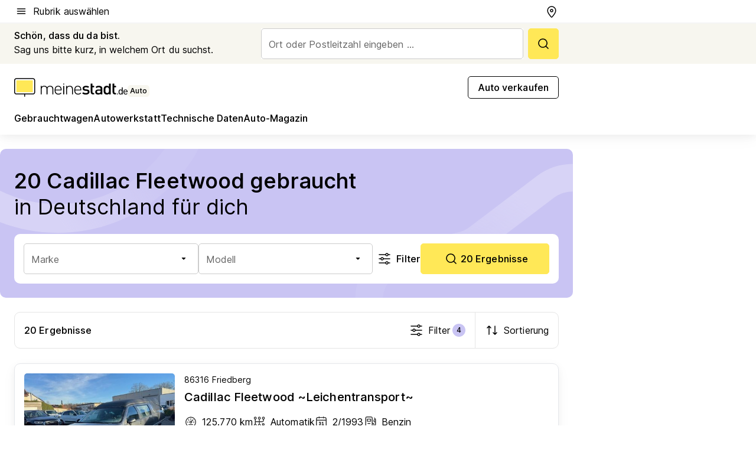

--- FILE ---
content_type: image/svg+xml
request_url: https://img.meinestadt.de/portal/auto-meta-sport/as24.svg
body_size: 12171
content:
<svg xmlns="http://www.w3.org/2000/svg" viewBox="0 0 108 28"><g fill="none" transform="translate(0 1)"><path fill="#F5F200" d="M0.0979740952,24.7926168 C0.0846567066,24.6673258 0.112580263,24.5409463 0.177448834,24.4333984 C0.184966715,24.4138047 0.202150442,24.4278469 0.209668323,24.4072735 C0.225026279,24.3677594 0.232973753,24.325633 0.233295948,24.2831798 C0.226959448,24.2120981 0.214071653,24.1417785 0.194632561,24.0730916 C0.150706658,23.9191719 0.143296177,23.7568706 0.173152903,23.5995765 C0.193558578,23.5048734 0.193558578,23.4069048 0.173152903,23.3120929 C0.157257955,23.2041098 0.12353489,23.0996098 0.0732724872,23.0030563 C0.0445971423,22.9477585 0.0211843138,22.8898481 0.00346359503,22.8299784 C-0.00115453168,22.7938388 -0.00115453168,22.7572639 0.00346359503,22.7211243 C0.0367570667,22.670725 0.0753130548,22.6239177 0.118379772,22.5816824 C0.13985943,22.5621974 0.169930953,22.591588 0.186040697,22.5578433 C0.217186204,22.4936194 0.169930953,22.4174216 0.173152903,22.3401352 L0.173152903,22.2955051 C0.176911843,22.1762011 0.16316486,22.056897 0.13234155,21.9417294 C0.116231806,21.8938336 0.117305788,21.7915108 0.15059926,21.7762712 C0.183892732,21.7609229 0.182818749,21.6836365 0.160265107,21.5966621 C0.144155362,21.5335268 0.130193584,21.4693029 0.117305788,21.4007248 C0.0951817395,21.3264863 0.0832605287,21.2496354 0.0818643508,21.1721313 C0.0883082486,21.151449 0.102270027,21.1808396 0.110861891,21.1808396 C0.119453754,21.1808396 0.129119602,21.1688657 0.135563499,21.1340324 C0.142007396,21.0991991 0.158117141,20.9870795 0.180670782,20.9838139 C0.220408152,20.9760851 0.223630101,20.7225642 0.260145521,20.6572517 C0.309333941,20.5159592 0.323725313,20.3645432 0.302030857,20.2163928 C0.290217044,19.9725598 0.289143061,19.9735394 0.336398311,19.8244094 C0.343916192,19.8032918 0.349286107,19.7814121 0.352508056,19.7592058 C0.365395851,19.6677684 0.390097459,19.6503518 0.421242965,19.6601486 C0.435312141,19.6638497 0.450133107,19.6638497 0.464202283,19.6601486 C0.503939653,19.6503518 0.511457533,19.5970133 0.48138601,19.5131957 C0.44487059,19.4290516 0.404059238,19.3469755 0.358951954,19.2671856 C0.328880431,19.2147179 0.306111992,19.1582226 0.291291028,19.0995504 C0.279262419,19.0229171 0.275718275,18.9450865 0.280551198,18.8676913 C0.283773147,18.8499481 0.300527281,18.8381918 0.318033203,18.8414574 C0.319536779,18.8417839 0.321040355,18.8422193 0.322436533,18.8426548 C0.341768226,18.8534313 0.363247885,18.9264724 0.375061699,18.8285037 C0.384727545,18.7726617 0.374417308,18.7151867 0.346064158,18.6663112 C0.346064158,18.6576029 0.339620261,18.6445404 0.335324329,18.633655 C0.295586959,18.4996557 0.296660942,18.4344521 0.346064158,18.3800251 C0.398152331,18.2969694 0.417698821,18.1971503 0.400837289,18.1002702 C0.400837289,18.0110099 0.400837289,17.9152183 0.390097459,17.8346664 C0.373987715,17.7258123 0.390097459,17.7258123 0.413725085,17.7258123 C0.434452956,17.7193899 0.449810912,17.7016467 0.453462454,17.6800936 C0.450347903,17.6278437 0.441648641,17.5759203 0.427686863,17.5255209 C0.41587305,17.4710938 0.39761534,17.4275522 0.384727545,17.3742138 C0.382042588,17.3463471 0.382042588,17.3182627 0.384727545,17.2903961 C0.392245426,17.300193 0.399763307,17.3121669 0.407281186,17.3208753 C0.430908812,17.3470003 0.456684402,17.3872763 0.480312028,17.3938075 C0.503939653,17.4003388 0.523271346,17.3502659 0.522197363,17.326318 C0.521875169,17.2628561 0.512424118,17.1997207 0.494273806,17.1389802 C0.430908812,17.0607141 0.420168982,16.8821935 0.412651101,16.7395947 C0.404059238,16.5654282 0.376135681,16.4696367 0.329954414,16.4250065 C0.283773147,16.3803764 0.30310484,16.3390118 0.322436533,16.2997154 C0.36357008,16.1961953 0.375061699,16.083096 0.355730004,15.9731533 C0.348212124,15.9046841 0.340694243,15.7990957 0.37935763,15.7838562 C0.418021016,15.7686166 0.42661288,15.6554085 0.40835517,15.5552627 C0.37935763,15.402867 0.40835517,15.4387889 0.436278727,15.4344347 C0.464202283,15.4300806 0.477090079,15.426815 0.485681943,15.3929613 C0.494166408,15.2837807 0.478378858,15.1741646 0.439500675,15.0719508 C0.407281186,15.0334164 0.378176249,14.9922696 0.352508056,14.9489457 C0.341660828,14.9069279 0.334787337,14.8638217 0.33210238,14.8204979 C0.34284221,14.8204979 0.355730004,14.8019927 0.364321869,14.8204979 C0.421242965,14.9130239 0.45561042,14.7704251 0.500717703,14.742123 C0.508665178,14.7108818 0.511242737,14.6784434 0.508235584,14.6463314 C0.501791687,14.5952789 0.492018442,14.5446618 0.479238045,14.4949154 C0.458832368,14.4090296 0.427686863,14.339363 0.479238045,14.2718735 C0.508450381,14.2009007 0.502973068,14.1202399 0.464202283,14.0541654 C0.440574658,14.0107327 0.421135566,13.9652316 0.406207204,13.9180979 C0.396004366,13.8758625 0.38880868,13.8328651 0.384727545,13.7896501 C0.398689323,13.7744106 0.412651101,13.7526397 0.42661288,13.7461085 C0.440574658,13.7395772 0.460980335,13.7569939 0.476016095,13.7461085 C0.497280958,13.7295627 0.510598347,13.7046351 0.512531517,13.6775305 C0.515968262,13.6235388 0.51167233,13.5692207 0.499643721,13.5164264 C0.430908812,13.4075724 0.442722624,13.2225205 0.456684402,13.0875415 C0.470753579,13.0064453 0.463343098,12.9230631 0.435204744,12.8458856 C0.426935075,12.8100726 0.421672558,12.7736065 0.419095,12.7370315 C0.431553202,12.7367049 0.443904006,12.7400794 0.454536437,12.7468284 C0.463128301,12.7544481 0.471720164,12.7794846 0.480312028,12.7871044 C0.488903891,12.7947241 0.49212584,12.7555367 0.49212584,12.7533596 C0.466350249,12.6510368 0.476016095,12.4877557 0.418021016,12.4365943 C0.360025937,12.385433 0.346064158,12.2439227 0.348212124,12.1100322 C0.350360089,11.9761417 0.380431612,11.9347772 0.411577119,11.928246 C0.469572198,11.9162721 0.48138601,11.8193919 0.480312028,11.6561108 C0.479238045,11.4928298 0.49212584,11.4623507 0.546898971,11.4612621 C0.601672101,11.4601736 0.615633881,11.4133663 0.57911846,11.243554 C0.570097003,11.2061082 0.557424004,11.1696421 0.541529056,11.1347 C0.517794033,11.0836474 0.513175906,11.0256282 0.528641261,10.9714189 C0.554416852,10.8706201 0.547650759,10.7641608 0.509309568,10.6677161 C0.494273806,10.6307058 0.480312028,10.5893412 0.467424232,10.5468882 C0.454536437,10.5044351 0.451314487,10.4739559 0.44487059,10.4380341 C0.435849133,10.3923154 0.438748888,10.3450728 0.453462454,10.300878 C0.471720164,10.2693103 0.491051857,10.2420968 0.508235584,10.2072635 C0.522304761,10.1728657 0.527137685,10.135311 0.522197363,10.0984095 L0.522197363,10.0200346 C0.507483797,9.93599926 0.504691441,9.85022228 0.513605499,9.76531612 C0.515753465,9.69445214 0.522949151,9.62391472 0.535085158,9.55413928 C0.542066048,9.52583723 0.538199709,9.49590237 0.524345329,9.47032167 L0.511457533,9.43875399 C0.527567278,9.38868113 0.527567278,9.29397811 0.555490835,9.27656147 C0.561075546,9.26948595 0.565586275,9.2613219 0.56837863,9.25261358 C0.585884552,9.21266415 0.591898857,9.1684694 0.585562358,9.12525435 C0.57911846,9.05558776 0.571600579,8.98700971 0.565156681,8.91734313 C0.572996757,8.87173328 0.576648299,8.82536146 0.575896511,8.77909849 C0.581588621,8.74883706 0.581588621,8.71781366 0.575896511,8.68766109 L0.575896511,8.64847363 C0.575896511,8.58751538 0.569452614,8.52873419 0.565156681,8.48628111 C0.557853597,8.42009786 0.554202055,8.35358804 0.554416852,8.28707822 C0.554416852,8.14883358 0.702626499,7.96051609 0.67362896,7.86145891 C0.660741164,7.81465167 0.64463142,7.77437567 0.632817608,7.72539136 C0.600598119,7.59694359 0.602746085,7.59367796 0.64463142,7.52509992 C0.661815147,7.49494735 0.671051401,7.46087602 0.671480994,7.42604274 C0.668473842,7.37596988 0.658807995,7.32644128 0.642483454,7.27908977 C0.602746085,7.17676697 0.558712784,7.08859519 0.517901432,6.9917151 C0.493199824,6.93293391 0.625299727,6.75985599 0.631743624,6.65971026 C0.64463142,6.51939741 0.638509718,6.37810486 0.613485915,6.23953366 C0.56837863,6.13067962 0.588784307,6.14809626 0.543677022,6.03271098 C0.543677022,6.03271098 0.68436879,5.7344509 0.670407012,5.64083642 C0.681146841,5.61438489 0.694034636,5.58891305 0.709070398,5.56463859 C0.718951041,5.54939903 0.72593193,5.53241779 0.729476073,5.51456573 C0.755788656,5.44326633 0.73473859,5.36282319 0.676850909,5.31427429 C0.676850909,5.31427429 0.478164062,4.93328514 0.697256585,4.85926439 L0.74988175,4.76673845 L0.779953273,4.64046777 C0.801755126,4.54053975 0.837948352,4.44442163 0.887351568,4.35527018 L0.913127159,4.32914521 C0.930310887,4.31390564 0.971122239,4.31172855 0.992601898,4.30519731 C1.01021522,4.3021494 1.02696935,4.29540044 1.04200511,4.28560359 C1.07164704,4.26513903 1.10483312,4.25044373 1.13973756,4.24206196 C1.18731501,4.22366563 1.24004757,4.22486304 1.28687323,4.24532759 C1.29890183,4.25055258 1.31146744,4.25425362 1.32446264,4.256213 C1.32446264,4.256213 1.44797068,4.27689526 1.61121608,4.32043688 C7.50093861,5.9042632 27.9989774,4.16042144 41.753477,0.27106647 C42.1046695,0.172009291 42.6813983,0.034853196 42.8006104,0.00437406388 C42.9198226,-0.0261050682 42.8392738,0.108873945 42.7103959,0.217727988 C42.6255512,0.289571657 42.198106,0.363592407 42.1734044,0.384274674 C42.1487028,0.404956943 42.1368889,0.424550671 42.1411849,0.435436076 C42.2292515,0.641170216 42.768391,0.427816292 42.9831875,0.400602781 C43.1979841,0.37338927 43.1840224,0.470269369 43.0615882,0.54973282 C42.8725673,0.671649349 42.8253121,0.833841874 42.9090827,0.914393866 C42.9262664,0.931810513 42.9660038,0.92636781 42.9821135,0.944872997 C42.9982233,0.963378185 43.0444045,1.01998229 43.0358127,1.04501872 C43.0168032,1.10020772 42.9842615,1.14973631 42.9413022,1.18870605 C42.8416365,1.27470075 42.8179015,1.42110943 42.8854551,1.53486191 C42.9345361,1.59886808 42.9345361,1.68845497 42.8854551,1.75256999 C42.829608,1.84291886 42.2174377,2.08675191 42.1175573,2.12920499 C42.0415193,2.15565652 41.9693476,2.19223148 41.9027607,2.23805904 C41.8855769,2.25221006 41.8673193,2.31752249 41.8769851,2.32405373 C41.9607558,2.37739221 42.6008496,2.09219461 42.6899901,2.13247061 C42.7372455,2.15424142 43.4965514,1.90278858 43.1625427,2.14662164 C43.0895118,2.19996012 42.8489397,2.41657967 42.8553835,2.47318377 C42.8546317,2.48417802 42.8528061,2.49517228 42.8500136,2.50583998 C42.8371259,2.59727738 42.8392738,2.68762623 42.7512072,2.75620428 C42.7205987,2.78287351 42.717162,2.8295719 42.7435819,2.86059531 C42.7552884,2.87441977 42.7718277,2.88345466 42.7898706,2.88574059 C42.8972689,2.9183968 42.8607535,2.96629258 42.8081284,3.02289669 C42.70073,3.14263613 42.3409457,3.30482865 42.2356954,3.42674518 C42.2249555,3.43980767 42.2271036,3.46266702 42.2228076,3.48117221 C42.2432133,3.48117221 42.2743587,3.49532323 42.2829507,3.4866149 C42.3398717,3.42239103 42.4150506,3.45613578 42.4891554,3.4245681 C42.6545488,3.35163589 43.0755501,3.19597461 43.1335451,3.1415476 C43.2409435,3.03922479 43.4009669,3.09691743 43.2924946,3.27326099 C43.2581272,3.33095363 43.2248337,3.29176617 43.1915402,3.39408897 C43.1597503,3.44568579 43.1210869,3.49260189 43.076624,3.53342214 C43.0046672,3.61179706 42.9434502,3.69670321 43.0250729,3.76201564 C43.146433,3.85998427 43.1378411,3.97972373 43.1142135,4.10490588 C43.08092,4.28233797 43.0787721,4.28233797 43.1840224,4.40969719 C43.1995951,4.42548103 43.2122681,4.44387736 43.2216117,4.46412422 C43.2449172,4.52823924 43.3080674,4.56818868 43.3751913,4.56100431 C43.4081626,4.56122203 43.4409191,4.56514077 43.4729238,4.57297826 C43.5620644,4.59257199 43.580322,4.63611361 43.5094391,4.68183231 C43.4223392,4.73429995 43.3319098,4.78088949 43.2387954,4.82116548 C43.179619,4.84293629 43.1257051,4.87744302 43.08092,4.92239974 C43.0497744,4.96376427 43.0078892,5.05629021 43.0529964,5.09221204 C43.1249533,5.15099323 43.3827091,5.023634 43.4160026,5.02254546 C43.4492961,5.02145692 43.5083652,4.97356114 43.5352148,5.05084751 C43.5620644,5.12813388 42.9724477,5.3012118 42.9284144,5.3251597 C42.919393,5.33114667 42.9111232,5.33800447 42.9037128,5.34584197 C42.8092023,5.43183666 42.9874835,5.45469601 43.1099175,5.4840866 C43.2173159,5.50694595 43.5448807,5.37523256 43.4815156,5.44707623 C43.457888,5.47428974 43.266719,5.56790421 43.2484613,5.6321281 C43.2183898,5.72574258 43.1410631,5.69417491 43.1410631,5.72465404 C43.1395594,5.79072844 43.129464,5.85614972 43.1109915,5.91950278 C43.0734022,5.9957006 43.1109915,5.99896623 43.1636167,6.00985163 C43.1979841,6.01638287 43.1571728,6.08496092 43.1560988,6.09911194 C43.1502993,6.13971451 43.1327934,6.17759571 43.1056215,6.20796598 C43.0755501,6.24497637 43.0336647,6.27110134 43.0035932,6.30702316 C42.9928534,6.31899711 43.0035932,6.34838771 43.0035932,6.37015852 C43.0207769,6.37015852 43.4331864,6.2460649 43.453592,6.24279928 C43.5151313,6.22222586 43.5790332,6.20948995 43.6436871,6.20470036 C43.6780545,6.20470036 43.8069325,6.18510665 43.7317536,6.28198674 C43.7027561,6.32008565 43.7210139,6.30266901 43.584618,6.36471581 C43.4482221,6.42676262 43.46111,6.41696575 43.0712541,6.69127794 C42.9810396,6.74722892 42.8951209,6.81014655 42.8145722,6.87959544 C42.7673169,6.92095998 42.8253121,6.99498072 42.9219705,6.94926202 C43.200132,6.8219028 43.7918967,6.66515297 43.7478634,6.76421015 C43.6941643,6.88394959 43.584618,6.96667867 43.5470286,7.08097541 C43.5008473,7.22248567 43.4063369,7.17785552 43.3612296,7.20942319 C43.3235327,7.25111429 43.3263251,7.31577358 43.3674586,7.35398136 C43.379165,7.36475791 43.3932343,7.37270426 43.4084848,7.37705842 C43.515883,7.40644901 43.4514441,7.50006348 43.4084848,7.56864153 C43.3408239,7.67749557 43.4138547,7.65572476 43.4718498,7.66878725 C43.5105132,7.67749557 43.8284121,7.61436023 43.8477438,7.64266227 C43.8831853,7.69600077 43.6136155,7.82989123 43.5255489,7.86037036 C43.4252389,7.88965211 43.3342726,7.94473225 43.2613492,8.02038581 C43.2484613,8.05957327 43.1926142,8.14447942 43.2140939,8.1466565 C43.2990459,8.1424112 43.3837832,8.13261433 43.4675539,8.1172659 C43.7092,8.0954951 43.7306796,7.9931723 43.8563357,8.00841186 C43.9529941,8.02038581 43.6802025,8.08896386 43.6103936,8.22611995 C43.5577684,8.33497399 43.515883,8.30993757 43.4890336,8.33497399 C43.4396303,8.3915781 43.3687474,8.43403117 43.4890336,8.50152068 C43.5631383,8.54288521 43.6769806,8.5962237 43.5964318,8.63432261 C43.5515394,8.66153612 43.5272673,8.71356836 43.5352148,8.76603601 C43.5352148,8.80304638 43.6136155,8.76603601 43.6941643,8.8117547 C43.7451785,8.82264011 43.796837,8.83058646 43.8488178,8.83570259 C43.8810372,8.84125415 43.9129346,8.84854737 43.9444023,8.8574734 C43.9766218,8.87053589 44.086168,8.87380151 44.0904639,8.89992648 C44.0947599,8.92605145 43.9390324,9.01857739 43.9154048,9.02837425 C43.7972666,9.07409295 43.6050237,9.20580634 43.6125416,9.32445724 C43.6125416,9.35929054 43.9819917,9.1535564 44.0657624,9.20254071 C44.149533,9.25152504 43.9325885,9.24172817 43.8831853,9.36908741 C43.8241162,9.51930599 43.6060977,9.49426956 43.5964318,9.52148306 C43.5841884,9.55000282 43.5635679,9.57395071 43.5373627,9.59006111 C43.5169571,9.60530068 43.5115872,9.64339959 43.5008473,9.6706131 C43.5269451,9.67279019 43.5531503,9.67279019 43.5792481,9.6706131 C43.6007278,9.6706131 43.6189854,9.65101937 43.6404651,9.6488423 C43.6619448,9.64666521 43.6673147,9.67605581 43.6662407,9.67823289 C43.6060977,9.74572239 43.4514441,9.82300877 43.4901075,9.88940974 C43.5051433,9.91553471 43.6415391,9.83715979 43.7414195,9.81430044 C43.8982211,9.77946714 43.8767414,9.73048283 43.9562161,9.72612867 C44.0356908,9.72177451 44.1044258,9.65537354 44.0765022,9.72612867 C44.0536263,9.76477185 44.0134594,9.78959058 43.9691039,9.79252963 C43.9057389,9.80232649 43.8745934,9.86872746 43.8885552,9.86872746 C43.9519201,9.86872746 44.0518005,9.88832119 44.0518005,9.91662324 C44.0518005,9.96560756 44.1194614,9.94057113 44.146311,9.96560756 C44.1731606,9.99064399 44.3611077,9.85675352 44.3514418,9.98302421 C44.2977427,10.1065735 44.1987214,10.2041068 44.0754283,10.2551593 C44.0120632,10.2856385 43.8262642,10.3640134 43.8230422,10.4565393 C43.8230422,10.5860756 44.3696996,10.4489195 44.4953555,10.4685132 C44.6210115,10.488107 44.6521571,10.528383 44.5651644,10.6405026 C44.5405702,10.6698932 44.5107136,10.6942765 44.4770978,10.7123463 C44.4244727,10.7428254 44.4115848,10.7711275 44.4459523,10.8299087 C44.4975035,10.9180804 44.4566921,10.9833929 44.3782914,11.0356428 C44.3205111,11.0754834 44.2665972,11.1206578 44.2171939,11.1706218 C44.1989363,11.1902155 44.1989363,11.2272259 44.1892704,11.2566165 C44.2189123,11.2671754 44.2501653,11.2726181 44.281633,11.2729446 C44.3415612,11.254004 44.402993,11.2401796 44.465284,11.2315801 C44.5726823,11.2315801 44.5726823,11.2577051 44.5372409,11.3622049 C44.5198423,11.4081413 44.5107136,11.4566903 44.5103913,11.5058923 C44.5077064,11.6003776 44.4641026,11.6887671 44.3911792,11.7475482 C44.3600337,11.7780274 44.3235182,11.8030638 44.2955947,11.8346315 C44.2204159,11.9206262 44.2236378,11.9228033 44.3202963,11.9892043 C44.3471459,12.0077094 44.3815134,12.0458083 44.3782914,12.0719332 C44.3737807,12.1150394 44.3520862,12.1543358 44.3181483,12.1807874 C44.2257859,12.2428342 44.651083,12.1307145 44.7477415,12.4572766 C44.7584814,12.5661306 45.1107477,12.6260004 45.0441608,12.6749848 C44.9367625,12.7446512 44.8143285,12.7838388 44.7112261,12.8535054 C44.6568826,12.9037959 44.6145677,12.9659515 44.5877181,13.0352916 C44.6152121,13.0613077 44.6450688,13.0846024 44.6768586,13.1049582 C44.692861,13.1191092 44.715522,13.1310832 44.7230399,13.1495883 C44.7644957,13.2422232 44.8580395,13.2992626 44.9582422,13.2932757 C45.0124784,13.3073178 45.0644591,13.3289798 45.1128958,13.3574995 C45.0720843,13.4056131 45.0260105,13.4487193 44.9754259,13.4859474 C44.9163568,13.5186036 44.8401041,13.5218692 44.7788871,13.5534368 C44.71767,13.5850045 44.845474,13.6024211 44.8143285,13.652494 C44.7943524,13.7023491 44.7917748,13.7576471 44.8068106,13.8092438 C44.8068106,13.8201293 44.8798415,13.8157751 44.9142089,13.823286 C44.9485763,13.8310146 44.9722039,13.8364574 44.9775738,13.8527855 C44.9877767,13.8818495 44.9855214,13.9138526 44.97113,13.9409572 C44.9442804,13.9736134 44.718744,14.0062696 44.6886724,14.0378373 C44.6253075,14.1053269 44.6328253,14.1673736 44.7197106,14.1999209 C44.9270967,14.2784047 45.1870005,14.4176291 45.0849722,14.5897273 C45.0387909,14.6691907 45.0785283,14.6550398 45.1182657,14.6659251 C45.158003,14.6768106 45.1730388,14.6659251 45.1988143,14.6778991 C45.2750671,14.6985813 45.2793631,14.7236178 45.220294,14.7867532 C45.1827046,14.8258318 44.9550202,14.9097582 44.9206528,14.9522113 C44.9131349,14.9618994 44.1430892,15.3244922 44.9356886,15.078482 C44.9485763,15.078482 45.034495,15.0414716 45.1043038,15.0119721 C45.158003,14.9891128 45.2514396,14.9772477 45.3137305,14.9522113 C45.348098,14.9380602 45.3985752,14.9805133 45.4103891,15.0197007 C45.4222029,15.0588883 45.3975012,15.1122268 45.3362842,15.1285549 C45.3007354,15.1348684 45.2690528,15.155333 45.2482176,15.185159 C45.2084802,15.282039 45.1075258,15.3462629 45.1128958,15.4725336 C45.1128958,15.5105237 45.0409389,15.5628824 44.9915357,15.5890075 C44.9699486,15.6002194 44.95008,15.6145881 44.9323592,15.6314605 C44.9323592,15.6521427 44.9228008,15.6717366 44.9195788,15.6923099 C44.9273115,15.7034131 44.9376218,15.7124479 44.9496503,15.7185437 C45.0570487,15.7783046 45.0301991,15.8535228 45.0162372,15.9362519 C45.0054974,16.0003669 45.2835516,15.8665853 45.3760215,15.8915129 C45.424673,15.8990238 45.4581812,15.9449601 45.4509855,15.9943799 C45.4478711,16.015171 45.4376682,16.0343294 45.4222029,16.0483715 C45.3577638,16.1256579 45.3899834,16.1256579 45.4608663,16.1364344 C45.5038255,16.1430745 45.576749,16.1724651 45.5779304,16.1931474 C45.5761046,16.2570447 45.5607467,16.3197446 45.5328231,16.3770018 C45.5220833,16.4010586 45.4801979,16.414121 45.4501264,16.4250065 C45.3846134,16.450043 45.3169525,16.4674595 45.2525135,16.4935845 C45.2358668,16.5050143 45.2260935,16.5243903 45.2267379,16.544637 C45.2267379,16.5567198 45.2611054,16.5784907 45.2686233,16.5752251 C45.3760215,16.5164438 45.4533483,16.5990641 45.538193,16.6405375 C45.5833003,16.6623084 45.2707712,16.774428 45.3899834,16.8255893 C45.4844938,16.866845 45.4877158,16.7972873 45.5446369,16.7994644 C45.6724409,16.7994644 45.5102695,16.9083184 45.3051387,16.9169179 C45.1891486,16.923558 45.1429672,17.0509172 45.1171917,17.0715995 C45.0710104,17.1086099 45.0828242,17.1956931 45.3223225,17.0999015 C45.4297207,17.0552714 45.7755433,17.231615 45.6595531,17.2750477 C45.6488133,17.2750477 45.4801979,17.3839017 45.474828,17.394896 C45.4372385,17.4438804 45.3674297,17.4449689 45.4383126,17.5146354 C45.4834199,17.5353177 45.4544224,17.5908333 45.5006036,17.6093385 C45.5199352,17.6169582 45.6208897,17.6147812 45.6380734,17.6244691 C45.6724409,17.6441718 45.8238724,17.4611882 45.8657578,17.5570885 C45.8818676,17.5940989 45.6284076,17.783505 45.5951141,17.8074529 C45.5220833,17.8597028 45.3384322,17.9424319 45.2729192,18.0251609 C45.2525135,18.0523745 45.4393866,17.9892391 45.4619402,17.972911 C45.5167134,17.9291517 45.5952215,17.934921 45.6434434,17.9859735 C45.6488133,18.0088328 45.3523939,18.0948275 45.2729192,18.2036815 C45.2439217,18.2450461 45.2417737,18.2940304 45.1955925,18.3299523 C45.1494111,18.3658741 45.1257835,18.391999 45.2084802,18.4137699 C45.2353298,18.4213896 45.6434434,18.285322 45.792727,18.3049159 C45.9420106,18.3245096 45.8023928,18.4028845 45.7776912,18.4279208 C45.7529895,18.4529573 45.7465457,18.6303894 45.727214,18.645629 C45.6874767,18.6804623 45.5714865,18.754483 45.5510808,18.8002017 C45.5006036,18.917764 46.3222005,19.0179098 46.1901006,19.0810451 C21.907346,29.6006999 0.598450153,25.0560436 0.0904562146,24.8416011 C0.0972223071,24.8262527 0.0999072645,24.8092715 0.0979740952,24.7926168"/><path fill="#333" d="M92.3509621 18.4845032C92.6097919 18.2787691 92.8707699 18.075212 93.1328217 17.8705664 95.5449874 15.9884801 98.0387759 14.0410811 98.0387759 11.1956365 98.0387759 8.96630568 96.451429 7.40969286 94.1788811 7.40969286 92.1833134 7.40969286 90.0343808 8.76383715 90.0343808 11.7366411 90.0339513 11.8712935 90.0417914 12.0057283 90.0579011 12.1394011L91.6861667 11.5026049C91.6861667 9.86979424 92.8868795 9.01202438 94.0724494 9.01202438 95.2249405 9.01202438 96.38699 9.75440895 96.38699 11.4068133 96.38699 13.5545036 94.223881 15.23521 91.2318719 17.5625095 90.8022787 17.8945143 90.3608716 18.2395816 89.9021736 18.6020656L89.875324 18.6238364 89.875324 20.2076628 98.3749325 20.2076628 98.3749325 18.4845032 92.3509621 18.4845032ZM51.8252569 12.9264049 51.6781213 12.8665351C50.3388646 12.322265 49.3905377 11.838953 49.3905377 10.6230533 49.3905377 9.42565885 50.3313467 8.7997481 51.2603419 8.7997481 52.01213 8.7997481 52.9604569 9.20359661 53.3309811 10.0874914L54.9075881 9.470289 54.8839605 9.41041928C54.2631983 7.84836377 52.6285963 7.14843226 51.2785997 7.14843226 49.5140457 7.14843226 47.6141698 8.27616015 47.6141698 10.7536782 47.6141698 13.172415 49.4399409 13.9267735 50.9112975 14.5320021L51.0917266 14.6071113C52.5953028 15.2341107 53.5758493 15.7382137 53.5758493 16.9768638 53.5758493 18.2613415 52.5115321 18.8361997 51.4568808 18.8361997 50.4022296 18.8361997 49.1682232 18.2722269 48.8009209 16.6894892L48.7848112 16.6198226 47.1126198 17.26315C47.6163177 19.2399394 49.2799174 20.510266 51.384924 20.510266 52.4438712 20.510266 53.4254916 20.183704 54.1600959 19.5882724 54.9859888 18.9166429 55.4230999 17.9554617 55.4230999 16.8146713 55.4230999 14.3796063 53.5114102 13.6067427 51.8252569 12.9264049M72.3769734 15.5661699C72.3769734 17.7225685 70.9528719 18.8502963 69.5460617 18.8502963 68.1207789 18.8502963 66.6784199 17.7225685 66.6784199 15.5661699 66.6784199 13.6742866 67.8845026 12.3005486 69.5460617 12.3005486 71.1859262 12.3005486 72.3769734 13.6730892 72.3769734 15.5661699M69.527804 10.6971285C66.920066 10.6971285 65.0267414 12.7446731 65.0267414 15.5649725 65.0267414 18.3853807 66.920066 20.4341227 69.527804 20.4341227 72.1353272 20.4341227 74.0287592 18.3864693 74.0287592 15.5649725 74.0287592 12.7435845 72.1353272 10.6971285 69.527804 10.6971285M80.9259421 16.2681914C80.9259421 17.9804655 79.6876399 18.9035477 78.5223683 18.9035477 77.635151 18.9035477 76.686824 18.3679859 76.686824 16.8637319L76.686824 10.9310776 75.0695131 10.9310776 75.0695131 16.8637319C75.0695131 19.4990882 76.7556663 20.4341445 78.198992 20.4341445 79.361149 20.4341445 80.3846547 19.8702805 80.9150949 18.9514435L81.2234354 20.2174161 82.5400312 20.2174161 82.5400312 10.9310776 80.9259421 10.9310776 80.9259421 16.2681914ZM86.7533521 8.28379083 85.1423778 8.91514427 85.1423778 10.9311212 83.6065821 10.9311212 83.6065821 12.4256871 85.1370079 12.4256871 85.1370079 17.5135252C85.1370079 20.0541785 86.5631498 20.4340791 87.4138517 20.4340791 87.8182063 20.4285275 88.2198759 20.3655011 88.6070468 20.2468502L88.6574165 20.232808 88.6574165 18.6140396 88.5500183 18.6837062C88.3179305 18.8404559 88.0480386 18.9300428 87.7693401 18.9427787 87.1249504 18.9427787 86.7533521 18.4692636 86.7533521 17.6430615L86.7533521 12.4289528 88.6574165 12.4289528 88.6574165 10.9311212 86.7533521 10.9311212 86.7533521 8.28379083Z"/><polygon fill="#333" points="105.864 15.418 105.864 11.652 104.213 12.298 104.213 15.418 100.507 15.418 105.026 7.608 103.193 7.608 98.411 15.848 98.411 17.111 104.213 17.111 104.213 20.213 105.864 20.213 105.864 17.111 108 17.111 108 15.418"/><path fill="#333" d="M63.0892332 17.3992502C62.6319312 18.2815122 61.7290338 18.8335111 60.7458024 18.8317693 59.3721782 18.8317693 57.9855588 17.8161612 57.9855588 15.5476429 57.9855588 13.9822129 58.8158551 12.2994383 60.6384041 12.2994383 61.5364687 12.2934513 62.3636504 12.7927648 62.7863701 13.5958899L64.3296835 12.9982812 64.3017599 12.9384115C63.6573702 11.5559651 62.2611924 10.6971067 60.6436666 10.6971067 59.5337053 10.6830646 58.4639109 11.1179365 57.6709892 11.9053866 56.7955857 12.7849273 56.3328064 14.0508998 56.3328064 15.5649507 56.3328064 18.9101443 58.5881707 20.4341009 60.6738455 20.4341009 62.2977077 20.4341009 63.7379189 19.5360551 64.5251485 18.0326718L64.5562939 17.9739995 64.5434061 17.9674682 63.0892332 17.3992502ZM11.8999406 15.3832189 7.20341312 15.3832189 9.55650978 9.62919414 11.8999406 15.3832189ZM10.4092522 7.36829566 8.71235918 7.36829566 3.24256398 20.2130728 5.24446821 20.2130728 6.5493575 17.0357322 12.5808458 17.0357322 13.8803652 20.2130728 15.8833433 20.2130728 10.4092522 7.36829566ZM21.9578339 10.8853916 21.9578339 16.242099C21.9578339 17.9445763 20.7259755 18.8643929 19.5671479 18.8643929 18.6864819 18.8643929 17.7413769 18.3320967 17.7413769 16.8375306L17.7413769 10.8853916 16.0981829 10.8853916 16.0981829 16.8375306C16.0981829 17.9740758 16.4300436 18.9122887 17.0647676 19.5501734 17.6485847 20.1263379 18.4355994 20.4419057 19.2503229 20.4264485 20.4048546 20.4264485 21.4229905 19.8723814 21.9632038 18.9678043L22.2649931 20.2098289 23.6096197 20.2098289 23.6096197 10.8853916 21.9578339 10.8853916ZM29.8118606 12.4148235 29.8118606 10.8854242 27.9055408 10.8854242 27.9055408 8.23156265 26.2580509 8.87597858 26.2580509 10.8854242 24.7265513 10.8854242 24.7265513 12.4093809 26.2580509 12.4093809 26.2580509 17.4852449C26.2580509 20.0422264 27.6950402 20.4243041 28.5510045 20.4243041 28.9560035 20.4218004 29.3586397 20.3620395 29.7474215 20.2468719L29.8086386 20.2283668 29.8086386 18.5607228 29.6776127 18.6467175C29.4475656 18.8017256 29.1802512 18.8905506 28.9043449 18.9035042 28.2674731 18.9035042 27.9023188 18.4344521 27.9023188 17.6169582L27.9023188 12.4148235 29.8118606 12.4148235ZM35.0045789 18.817651C33.5858474 18.817651 32.1499322 17.6942773 32.1499322 15.5453897 32.1499322 13.6600376 33.3506451 12.2917423 35.0045789 12.2917423 36.637033 12.2917423 37.8227102 13.6600376 37.8227102 15.5453897 37.8227102 17.6899231 36.4061266 18.8132968 35.0099488 18.8132968L35.0045789 18.817651ZM34.9863212 10.6535978C33.6567303 10.6535978 32.5161604 11.1521493 31.6838235 12.0948253 30.8987421 12.9851426 30.4670009 14.208662 30.4670009 15.5410355 30.4670009 16.8735178 30.896594 18.1068342 31.6838235 18.9950831 32.5140124 19.933405 33.6556562 20.4297794 34.9863212 20.4297794 37.6046917 20.4297794 39.5056415 18.3735265 39.5056415 15.5410355 39.5056415 12.7086533 37.6046917 10.6535978 34.9863212 10.6535978L34.9863212 10.6535978Z"/></g></svg>
